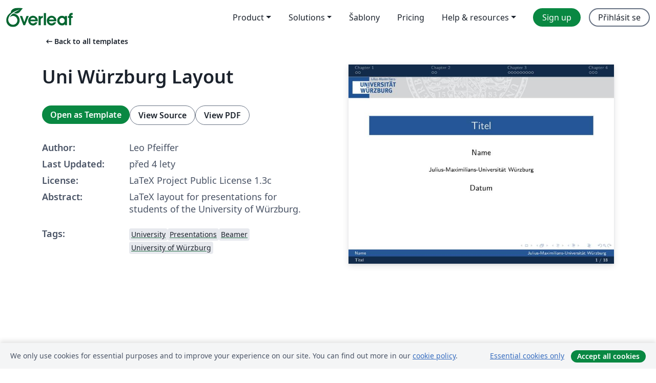

--- FILE ---
content_type: text/html; charset=utf-8
request_url: https://cs.overleaf.com/latex/templates/uni-wurzburg-layout/vgyjhgdvzksz
body_size: 12741
content:
<!DOCTYPE html><html lang="cs"><head><title translate="no">Uni Würzburg Layout - Overleaf, Online LaTeX editor</title><meta name="twitter:title" content="Uni Würzburg Layout"><meta name="og:title" content="Uni Würzburg Layout"><meta name="description" content="LaTeX layout for presentations for students of the University of Würzburg."><meta itemprop="description" content="LaTeX layout for presentations for students of the University of Würzburg."><meta itemprop="image" content="https://writelatex.s3.amazonaws.com/published_ver/23103.jpeg?X-Amz-Expires=14400&amp;X-Amz-Date=20251209T152113Z&amp;X-Amz-Algorithm=AWS4-HMAC-SHA256&amp;X-Amz-Credential=AKIAWJBOALPNFPV7PVH5/20251209/us-east-1/s3/aws4_request&amp;X-Amz-SignedHeaders=host&amp;X-Amz-Signature=2482c742c71e4adfc1de07073b276d4b632ecc3f0a97f0266afd8dd82ccd3847"><meta name="image" content="https://writelatex.s3.amazonaws.com/published_ver/23103.jpeg?X-Amz-Expires=14400&amp;X-Amz-Date=20251209T152113Z&amp;X-Amz-Algorithm=AWS4-HMAC-SHA256&amp;X-Amz-Credential=AKIAWJBOALPNFPV7PVH5/20251209/us-east-1/s3/aws4_request&amp;X-Amz-SignedHeaders=host&amp;X-Amz-Signature=2482c742c71e4adfc1de07073b276d4b632ecc3f0a97f0266afd8dd82ccd3847"><meta itemprop="name" content="Overleaf, the Online LaTeX Editor"><meta name="twitter:card" content="summary"><meta name="twitter:site" content="@overleaf"><meta name="twitter:description" content="An online LaTeX editor that’s easy to use. No installation, real-time collaboration, version control, hundreds of LaTeX templates, and more."><meta name="twitter:image" content="https://cdn.overleaf.com/img/ol-brand/overleaf_og_logo.png"><meta property="fb:app_id" content="400474170024644"><meta property="og:description" content="An online LaTeX editor that’s easy to use. No installation, real-time collaboration, version control, hundreds of LaTeX templates, and more."><meta property="og:image" content="https://cdn.overleaf.com/img/ol-brand/overleaf_og_logo.png"><meta property="og:type" content="website"><meta name="viewport" content="width=device-width, initial-scale=1.0, user-scalable=yes"><link rel="icon" sizes="32x32" href="https://cdn.overleaf.com/favicon-32x32.png"><link rel="icon" sizes="16x16" href="https://cdn.overleaf.com/favicon-16x16.png"><link rel="icon" href="https://cdn.overleaf.com/favicon.svg" type="image/svg+xml"><link rel="apple-touch-icon" href="https://cdn.overleaf.com/apple-touch-icon.png"><link rel="mask-icon" href="https://cdn.overleaf.com/mask-favicon.svg" color="#046530"><link rel="canonical" href="https://cs.overleaf.com/latex/templates/uni-wurzburg-layout/vgyjhgdvzksz"><link rel="manifest" href="https://cdn.overleaf.com/web.sitemanifest"><link rel="stylesheet" href="https://cdn.overleaf.com/stylesheets/main-style-5ff79a7e78ed21c21aba.css" id="main-stylesheet"><link rel="alternate" href="https://www.overleaf.com/latex/templates/uni-wurzburg-layout/vgyjhgdvzksz" hreflang="en"><link rel="alternate" href="https://cs.overleaf.com/latex/templates/uni-wurzburg-layout/vgyjhgdvzksz" hreflang="cs"><link rel="alternate" href="https://es.overleaf.com/latex/templates/uni-wurzburg-layout/vgyjhgdvzksz" hreflang="es"><link rel="alternate" href="https://pt.overleaf.com/latex/templates/uni-wurzburg-layout/vgyjhgdvzksz" hreflang="pt"><link rel="alternate" href="https://fr.overleaf.com/latex/templates/uni-wurzburg-layout/vgyjhgdvzksz" hreflang="fr"><link rel="alternate" href="https://de.overleaf.com/latex/templates/uni-wurzburg-layout/vgyjhgdvzksz" hreflang="de"><link rel="alternate" href="https://sv.overleaf.com/latex/templates/uni-wurzburg-layout/vgyjhgdvzksz" hreflang="sv"><link rel="alternate" href="https://tr.overleaf.com/latex/templates/uni-wurzburg-layout/vgyjhgdvzksz" hreflang="tr"><link rel="alternate" href="https://it.overleaf.com/latex/templates/uni-wurzburg-layout/vgyjhgdvzksz" hreflang="it"><link rel="alternate" href="https://cn.overleaf.com/latex/templates/uni-wurzburg-layout/vgyjhgdvzksz" hreflang="zh-CN"><link rel="alternate" href="https://no.overleaf.com/latex/templates/uni-wurzburg-layout/vgyjhgdvzksz" hreflang="no"><link rel="alternate" href="https://ru.overleaf.com/latex/templates/uni-wurzburg-layout/vgyjhgdvzksz" hreflang="ru"><link rel="alternate" href="https://da.overleaf.com/latex/templates/uni-wurzburg-layout/vgyjhgdvzksz" hreflang="da"><link rel="alternate" href="https://ko.overleaf.com/latex/templates/uni-wurzburg-layout/vgyjhgdvzksz" hreflang="ko"><link rel="alternate" href="https://ja.overleaf.com/latex/templates/uni-wurzburg-layout/vgyjhgdvzksz" hreflang="ja"><link rel="preload" href="https://cdn.overleaf.com/js/cs-json-429d47d3d7e7dbc89aa5.js" as="script" nonce="TVwnfIt+ENepZ4ROgdgOXg=="><script type="text/javascript" nonce="TVwnfIt+ENepZ4ROgdgOXg==" id="ga-loader" data-ga-token="UA-112092690-1" data-ga-token-v4="G-RV4YBCCCWJ" data-cookie-domain=".overleaf.com" data-session-analytics-id="cbae7435-045b-4a0a-9b13-4c00d24592a2">var gaSettings = document.querySelector('#ga-loader').dataset;
var gaid = gaSettings.gaTokenV4;
var gaToken = gaSettings.gaToken;
var cookieDomain = gaSettings.cookieDomain;
var sessionAnalyticsId = gaSettings.sessionAnalyticsId;
if(gaid) {
    var additionalGaConfig = sessionAnalyticsId ? { 'user_id': sessionAnalyticsId } : {};
    window.dataLayer = window.dataLayer || [];
    function gtag(){
        dataLayer.push(arguments);
    }
    gtag('js', new Date());
    gtag('config', gaid, { 'anonymize_ip': true, ...additionalGaConfig });
}
if (gaToken) {
    window.ga = window.ga || function () {
        (window.ga.q = window.ga.q || []).push(arguments);
    }, window.ga.l = 1 * new Date();
}
var loadGA = window.olLoadGA = function() {
    if (gaid) {
        var s = document.createElement('script');
        s.setAttribute('async', 'async');
        s.setAttribute('src', 'https://www.googletagmanager.com/gtag/js?id=' + gaid);
        document.querySelector('head').append(s);
    } 
    if (gaToken) {
        (function(i,s,o,g,r,a,m){i['GoogleAnalyticsObject']=r;i[r]=i[r]||function(){
        (i[r].q=i[r].q||[]).push(arguments)},i[r].l=1*new Date();a=s.createElement(o),
        m=s.getElementsByTagName(o)[0];a.async=1;a.src=g;m.parentNode.insertBefore(a,m)
        })(window,document,'script','//www.google-analytics.com/analytics.js','ga');
        ga('create', gaToken, cookieDomain.replace(/^\./, ""));
        ga('set', 'anonymizeIp', true);
        if (sessionAnalyticsId) {
            ga('set', 'userId', sessionAnalyticsId);
        }
        ga('send', 'pageview');
    }
};
// Check if consent given (features/cookie-banner)
var oaCookie = document.cookie.split('; ').find(function(cookie) {
    return cookie.startsWith('oa=');
});
if(oaCookie) {
    var oaCookieValue = oaCookie.split('=')[1];
    if(oaCookieValue === '1') {
        loadGA();
    }
}
</script><meta name="ol-csrfToken" content="FgOcnwUz-vMVSbF_hxt6Au4KaGoYCWQ3U-O8"><meta name="ol-baseAssetPath" content="https://cdn.overleaf.com/"><meta name="ol-mathJaxPath" content="/js/libs/mathjax-3.2.2/es5/tex-svg-full.js"><meta name="ol-dictionariesRoot" content="/js/dictionaries/0.0.3/"><meta name="ol-usersEmail" content=""><meta name="ol-ab" data-type="json" content="{}"><meta name="ol-user_id"><meta name="ol-i18n" data-type="json" content="{&quot;currentLangCode&quot;:&quot;cs&quot;}"><meta name="ol-ExposedSettings" data-type="json" content="{&quot;isOverleaf&quot;:true,&quot;appName&quot;:&quot;Overleaf&quot;,&quot;adminEmail&quot;:&quot;support@overleaf.com&quot;,&quot;dropboxAppName&quot;:&quot;Overleaf&quot;,&quot;ieeeBrandId&quot;:15,&quot;hasAffiliationsFeature&quot;:true,&quot;hasSamlFeature&quot;:true,&quot;samlInitPath&quot;:&quot;/saml/ukamf/init&quot;,&quot;hasLinkUrlFeature&quot;:true,&quot;hasLinkedProjectFileFeature&quot;:true,&quot;hasLinkedProjectOutputFileFeature&quot;:true,&quot;siteUrl&quot;:&quot;https://www.overleaf.com&quot;,&quot;emailConfirmationDisabled&quot;:false,&quot;maxEntitiesPerProject&quot;:2000,&quot;maxUploadSize&quot;:52428800,&quot;projectUploadTimeout&quot;:120000,&quot;recaptchaSiteKey&quot;:&quot;6LebiTwUAAAAAMuPyjA4pDA4jxPxPe2K9_ndL74Q&quot;,&quot;recaptchaDisabled&quot;:{&quot;invite&quot;:true,&quot;login&quot;:false,&quot;passwordReset&quot;:false,&quot;register&quot;:false,&quot;addEmail&quot;:false},&quot;textExtensions&quot;:[&quot;tex&quot;,&quot;latex&quot;,&quot;sty&quot;,&quot;cls&quot;,&quot;bst&quot;,&quot;bib&quot;,&quot;bibtex&quot;,&quot;txt&quot;,&quot;tikz&quot;,&quot;mtx&quot;,&quot;rtex&quot;,&quot;md&quot;,&quot;asy&quot;,&quot;lbx&quot;,&quot;bbx&quot;,&quot;cbx&quot;,&quot;m&quot;,&quot;lco&quot;,&quot;dtx&quot;,&quot;ins&quot;,&quot;ist&quot;,&quot;def&quot;,&quot;clo&quot;,&quot;ldf&quot;,&quot;rmd&quot;,&quot;lua&quot;,&quot;gv&quot;,&quot;mf&quot;,&quot;yml&quot;,&quot;yaml&quot;,&quot;lhs&quot;,&quot;mk&quot;,&quot;xmpdata&quot;,&quot;cfg&quot;,&quot;rnw&quot;,&quot;ltx&quot;,&quot;inc&quot;],&quot;editableFilenames&quot;:[&quot;latexmkrc&quot;,&quot;.latexmkrc&quot;,&quot;makefile&quot;,&quot;gnumakefile&quot;],&quot;validRootDocExtensions&quot;:[&quot;tex&quot;,&quot;Rtex&quot;,&quot;ltx&quot;,&quot;Rnw&quot;],&quot;fileIgnorePattern&quot;:&quot;**/{{__MACOSX,.git,.texpadtmp,.R}{,/**},.!(latexmkrc),*.{dvi,aux,log,toc,out,pdfsync,synctex,synctex(busy),fdb_latexmk,fls,nlo,ind,glo,gls,glg,bbl,blg,doc,docx,gz,swp}}&quot;,&quot;sentryAllowedOriginRegex&quot;:&quot;^(https://[a-z]+\\\\.overleaf.com|https://cdn.overleaf.com|https://compiles.overleafusercontent.com)/&quot;,&quot;sentryDsn&quot;:&quot;https://4f0989f11cb54142a5c3d98b421b930a@app.getsentry.com/34706&quot;,&quot;sentryEnvironment&quot;:&quot;production&quot;,&quot;sentryRelease&quot;:&quot;b7f38888b602fc7b4dc4fbc63e38f82527ab666e&quot;,&quot;hotjarId&quot;:&quot;5148484&quot;,&quot;hotjarVersion&quot;:&quot;6&quot;,&quot;enableSubscriptions&quot;:true,&quot;gaToken&quot;:&quot;UA-112092690-1&quot;,&quot;gaTokenV4&quot;:&quot;G-RV4YBCCCWJ&quot;,&quot;propensityId&quot;:&quot;propensity-001384&quot;,&quot;cookieDomain&quot;:&quot;.overleaf.com&quot;,&quot;templateLinks&quot;:[{&quot;name&quot;:&quot;Journal articles&quot;,&quot;url&quot;:&quot;/gallery/tagged/academic-journal&quot;,&quot;trackingKey&quot;:&quot;academic-journal&quot;},{&quot;name&quot;:&quot;Books&quot;,&quot;url&quot;:&quot;/gallery/tagged/book&quot;,&quot;trackingKey&quot;:&quot;book&quot;},{&quot;name&quot;:&quot;Formal letters&quot;,&quot;url&quot;:&quot;/gallery/tagged/formal-letter&quot;,&quot;trackingKey&quot;:&quot;formal-letter&quot;},{&quot;name&quot;:&quot;Assignments&quot;,&quot;url&quot;:&quot;/gallery/tagged/homework&quot;,&quot;trackingKey&quot;:&quot;homework-assignment&quot;},{&quot;name&quot;:&quot;Posters&quot;,&quot;url&quot;:&quot;/gallery/tagged/poster&quot;,&quot;trackingKey&quot;:&quot;poster&quot;},{&quot;name&quot;:&quot;Presentations&quot;,&quot;url&quot;:&quot;/gallery/tagged/presentation&quot;,&quot;trackingKey&quot;:&quot;presentation&quot;},{&quot;name&quot;:&quot;Reports&quot;,&quot;url&quot;:&quot;/gallery/tagged/report&quot;,&quot;trackingKey&quot;:&quot;lab-report&quot;},{&quot;name&quot;:&quot;CVs and résumés&quot;,&quot;url&quot;:&quot;/gallery/tagged/cv&quot;,&quot;trackingKey&quot;:&quot;cv&quot;},{&quot;name&quot;:&quot;Theses&quot;,&quot;url&quot;:&quot;/gallery/tagged/thesis&quot;,&quot;trackingKey&quot;:&quot;thesis&quot;},{&quot;name&quot;:&quot;view_all&quot;,&quot;url&quot;:&quot;/latex/templates&quot;,&quot;trackingKey&quot;:&quot;view-all&quot;}],&quot;labsEnabled&quot;:true,&quot;wikiEnabled&quot;:true,&quot;templatesEnabled&quot;:true,&quot;cioWriteKey&quot;:&quot;2530db5896ec00db632a&quot;,&quot;cioSiteId&quot;:&quot;6420c27bb72163938e7d&quot;}"><meta name="ol-splitTestVariants" data-type="json" content="{&quot;hotjar-marketing&quot;:&quot;enabled&quot;}"><meta name="ol-splitTestInfo" data-type="json" content="{&quot;hotjar-marketing&quot;:{&quot;phase&quot;:&quot;release&quot;,&quot;badgeInfo&quot;:{&quot;tooltipText&quot;:&quot;&quot;,&quot;url&quot;:&quot;&quot;}}}"><meta name="ol-algolia" data-type="json" content="{&quot;appId&quot;:&quot;SK53GL4JLY&quot;,&quot;apiKey&quot;:&quot;9ac63d917afab223adbd2cd09ad0eb17&quot;,&quot;indexes&quot;:{&quot;wiki&quot;:&quot;learn-wiki&quot;,&quot;gallery&quot;:&quot;gallery-production&quot;}}"><meta name="ol-isManagedAccount" data-type="boolean"><meta name="ol-shouldLoadHotjar" data-type="boolean" content></head><body class="website-redesign" data-theme="default"><a class="skip-to-content" href="#main-content">Skip to content</a><nav class="navbar navbar-default navbar-main navbar-expand-lg website-redesign-navbar" aria-label="Primary"><div class="container-fluid navbar-container"><div class="navbar-header"><a class="navbar-brand" href="/" aria-label="Overleaf"><div class="navbar-logo"></div></a></div><button class="navbar-toggler collapsed" id="navbar-toggle-btn" type="button" data-bs-toggle="collapse" data-bs-target="#navbar-main-collapse" aria-controls="navbar-main-collapse" aria-expanded="false" aria-label="Toggle Pro navigaci"><span class="material-symbols" aria-hidden="true" translate="no">menu</span></button><div class="navbar-collapse collapse" id="navbar-main-collapse"><ul class="nav navbar-nav navbar-right ms-auto" role="menubar"><!-- loop over header_extras--><li class="dropdown subdued" role="none"><button class="dropdown-toggle" aria-haspopup="true" aria-expanded="false" data-bs-toggle="dropdown" role="menuitem" event-tracking="menu-expand" event-tracking-mb="true" event-tracking-trigger="click" event-segmentation="{&quot;item&quot;:&quot;product&quot;,&quot;location&quot;:&quot;top-menu&quot;}">Product</button><ul class="dropdown-menu dropdown-menu-end" role="menu"><li role="none"><a class="dropdown-item" role="menuitem" href="/about/features-overview" event-tracking="menu-click" event-tracking-mb="true" event-tracking-trigger="click" event-segmentation='{"item":"premium-features","location":"top-menu"}'>Vlastnosti</a></li><li role="none"><a class="dropdown-item" role="menuitem" href="/about/ai-features" event-tracking="menu-click" event-tracking-mb="true" event-tracking-trigger="click" event-segmentation='{"item":"ai-features","location":"top-menu"}'>AI</a></li></ul></li><li class="dropdown subdued" role="none"><button class="dropdown-toggle" aria-haspopup="true" aria-expanded="false" data-bs-toggle="dropdown" role="menuitem" event-tracking="menu-expand" event-tracking-mb="true" event-tracking-trigger="click" event-segmentation="{&quot;item&quot;:&quot;solutions&quot;,&quot;location&quot;:&quot;top-menu&quot;}">Solutions</button><ul class="dropdown-menu dropdown-menu-end" role="menu"><li role="none"><a class="dropdown-item" role="menuitem" href="/for/enterprises" event-tracking="menu-click" event-tracking-mb="true" event-tracking-trigger="click" event-segmentation='{"item":"enterprises","location":"top-menu"}'>For business</a></li><li role="none"><a class="dropdown-item" role="menuitem" href="/for/universities" event-tracking="menu-click" event-tracking-mb="true" event-tracking-trigger="click" event-segmentation='{"item":"universities","location":"top-menu"}'>For universities</a></li><li role="none"><a class="dropdown-item" role="menuitem" href="/for/government" event-tracking="menu-click" event-tracking-mb="true" event-tracking-trigger="click" event-segmentation='{"item":"government","location":"top-menu"}'>For government</a></li><li role="none"><a class="dropdown-item" role="menuitem" href="/for/publishers" event-tracking="menu-click" event-tracking-mb="true" event-tracking-trigger="click" event-segmentation='{"item":"publishers","location":"top-menu"}'>For publishers</a></li><li role="none"><a class="dropdown-item" role="menuitem" href="/about/customer-stories" event-tracking="menu-click" event-tracking-mb="true" event-tracking-trigger="click" event-segmentation='{"item":"customer-stories","location":"top-menu"}'>Customer stories</a></li></ul></li><li class="subdued" role="none"><a class="nav-link subdued" role="menuitem" href="/latex/templates" event-tracking="menu-click" event-tracking-mb="true" event-tracking-trigger="click" event-segmentation='{"item":"templates","location":"top-menu"}'>Šablony</a></li><li class="subdued" role="none"><a class="nav-link subdued" role="menuitem" href="/user/subscription/plans" event-tracking="menu-click" event-tracking-mb="true" event-tracking-trigger="click" event-segmentation='{"item":"pricing","location":"top-menu"}'>Pricing</a></li><li class="dropdown subdued nav-item-help" role="none"><button class="dropdown-toggle" aria-haspopup="true" aria-expanded="false" data-bs-toggle="dropdown" role="menuitem" event-tracking="menu-expand" event-tracking-mb="true" event-tracking-trigger="click" event-segmentation="{&quot;item&quot;:&quot;help-and-resources&quot;,&quot;location&quot;:&quot;top-menu&quot;}">Help & resources</button><ul class="dropdown-menu dropdown-menu-end" role="menu"><li role="none"><a class="dropdown-item" role="menuitem" href="/learn" event-tracking="menu-click" event-tracking-mb="true" event-tracking-trigger="click" event-segmentation='{"item":"learn","location":"top-menu"}'>Dokumentace</a></li><li role="none"><a class="dropdown-item" role="menuitem" href="/for/community/resources" event-tracking="menu-click" event-tracking-mb="true" event-tracking-trigger="click" event-segmentation='{"item":"help-guides","location":"top-menu"}'>Help guides</a></li><li role="none"><a class="dropdown-item" role="menuitem" href="/about/why-latex" event-tracking="menu-click" event-tracking-mb="true" event-tracking-trigger="click" event-segmentation='{"item":"why-latex","location":"top-menu"}'>Why LaTeX?</a></li><li role="none"><a class="dropdown-item" role="menuitem" href="/blog" event-tracking="menu-click" event-tracking-mb="true" event-tracking-trigger="click" event-segmentation='{"item":"blog","location":"top-menu"}'>Blog</a></li><li role="none"><a class="dropdown-item" role="menuitem" data-ol-open-contact-form-modal="contact-us" data-bs-target="#contactUsModal" href data-bs-toggle="modal" event-tracking="menu-click" event-tracking-mb="true" event-tracking-trigger="click" event-segmentation='{"item":"contact","location":"top-menu"}'><span>Kontaktujte nás</span></a></li></ul></li><!-- logged out--><!-- register link--><li class="primary" role="none"><a class="nav-link" role="menuitem" href="/register" event-tracking="menu-click" event-tracking-action="clicked" event-tracking-trigger="click" event-tracking-mb="true" event-segmentation='{"page":"/latex/templates/uni-wurzburg-layout/vgyjhgdvzksz","item":"register","location":"top-menu"}'>Sign up</a></li><!-- login link--><li role="none"><a class="nav-link" role="menuitem" href="/login" event-tracking="menu-click" event-tracking-action="clicked" event-tracking-trigger="click" event-tracking-mb="true" event-segmentation='{"page":"/latex/templates/uni-wurzburg-layout/vgyjhgdvzksz","item":"login","location":"top-menu"}'>Přihlásit se</a></li><!-- projects link and account menu--></ul></div></div></nav><main class="gallery content content-page" id="main-content"><div class="container"><div class="row previous-page-link-container"><div class="col-lg-6"><a class="previous-page-link" href="/latex/templates"><span class="material-symbols material-symbols-rounded" aria-hidden="true" translate="no">arrow_left_alt</span>Back to all templates</a></div></div><div class="row"><div class="col-md-6 template-item-left-section"><div class="row"><div class="col-md-12"><div class="gallery-item-title"><h1 class="h2">Uni Würzburg Layout</h1></div></div></div><div class="row cta-links-container"><div class="col-md-12 cta-links"><a class="btn btn-primary cta-link" href="/project/new/template/23103?id=94607071&amp;latexEngine=xelatex&amp;mainFile=main.tex&amp;templateName=Uni+W%C3%BCrzburg+Layout&amp;texImage=texlive-full%3A2025.1" event-tracking-mb="true" event-tracking="gallery-open-template" event-tracking-trigger="click">Open as Template</a><button class="btn btn-secondary cta-link" data-bs-toggle="modal" data-bs-target="#modalViewSource" event-tracking-mb="true" event-tracking="gallery-view-source" event-tracking-trigger="click">View Source</button><a class="btn btn-secondary cta-link" href="/latex/templates/uni-wurzburg-layout/vgyjhgdvzksz.pdf" target="_blank" event-tracking-mb="true" event-tracking="gallery-download-pdf" event-tracking-trigger="click">View PDF</a></div></div><div class="template-details-container"><div class="template-detail"><div><b>Author:</b></div><div>Leo Pfeiffer</div></div><div class="template-detail"><div><b>Last Updated:</b></div><div><span data-bs-toggle="tooltip" data-bs-placement="bottom" data-timestamp-for-title="1644328408">před 4 lety</span></div></div><div class="template-detail"><div><b>License:</b></div><div>LaTeX Project Public License 1.3c</div></div><div class="template-detail"><div><b>Abstract:</b></div><div class="gallery-abstract" data-ol-mathjax><p>LaTeX layout for presentations for students of the University of Würzburg.</p></div></div><div class="template-detail tags"><div><b>Tags:</b></div><div><div class="badge-link-list"><a class="badge-link badge-link-light" href="/gallery/tagged/university"><span class="badge text-dark bg-light"><span class="badge-content" data-badge-tooltip data-bs-placement="bottom" data-bs-title="University">University</span></span></a><a class="badge-link badge-link-light" href="/gallery/tagged/presentation"><span class="badge text-dark bg-light"><span class="badge-content" data-badge-tooltip data-bs-placement="bottom" data-bs-title="Presentations">Presentations</span></span></a><a class="badge-link badge-link-light" href="/gallery/tagged/beamer"><span class="badge text-dark bg-light"><span class="badge-content" data-badge-tooltip data-bs-placement="bottom" data-bs-title="Beamer">Beamer</span></span></a><a class="badge-link badge-link-light" href="/gallery/tagged/uni-wuerzburg"><span class="badge text-dark bg-light"><span class="badge-content" data-badge-tooltip data-bs-placement="bottom" data-bs-title="University of Würzburg">University of Würzburg</span></span></a></div></div></div></div></div><div class="col-md-6 template-item-right-section"><div class="entry"><div class="row"><div class="col-md-12"><div class="gallery-large-pdf-preview"><img src="https://writelatex.s3.amazonaws.com/published_ver/23103.jpeg?X-Amz-Expires=14400&amp;X-Amz-Date=20251209T152113Z&amp;X-Amz-Algorithm=AWS4-HMAC-SHA256&amp;X-Amz-Credential=AKIAWJBOALPNFPV7PVH5/20251209/us-east-1/s3/aws4_request&amp;X-Amz-SignedHeaders=host&amp;X-Amz-Signature=2482c742c71e4adfc1de07073b276d4b632ecc3f0a97f0266afd8dd82ccd3847" alt="Uni Würzburg Layout"></div></div></div></div></div></div><div class="row section-row"><div class="col-md-12"><div class="begin-now-card"><div class="card card-pattern"><div class="card-body"><p class="dm-mono"><span class="font-size-display-xs"><span class="text-purple-bright">\begin</span><wbr><span class="text-green-bright">{</span><span>now</span><span class="text-green-bright">}</span></span></p><p>Discover why over 20 million people worldwide trust Overleaf with their work.</p><p class="card-links"><a class="btn btn-primary card-link" href="/register">Sign up for free</a><a class="btn card-link btn-secondary" href="/user/subscription/plans">Explore all plans</a></p></div></div></div></div></div></div></main><div class="modal fade" id="modalViewSource" tabindex="-1" role="dialog" aria-labelledby="modalViewSourceTitle" aria-hidden="true"><div class="modal-dialog" role="document"><div class="modal-content"><div class="modal-header"><h3 class="modal-title" id="modalViewSourceTitle">Zdroj</h3><button class="btn-close" type="button" data-bs-dismiss="modal" aria-label="Close"></button></div><div class="modal-body"><pre><code>%-------------------------------------------------------------
\documentclass{beamer}
\usepackage[utf8]{inputenc}
\usepackage{hyperref}
\usepackage[T1]{fontenc}
\usepackage{tikz}

\usepackage{latexsym,xcolor,multicol,booktabs,calligra}
\usepackage{amsmath,amssymb,BOONDOX-cal,bm}	
\usepackage{graphicx,pstricks,stackengine}      


\author{Name}
%\titlegraphic{\includegraphics[width=\textwidth]{unilogo4cmittel.jpg}}
\titlegraphic{ 
\begin{tikzpicture}[overlay,remember picture]
\node[right=-0.15cm] at (current page.150){
    \includegraphics[width=1.2\textwidth]{unilogo4c.jpg}
};
\end{tikzpicture}
}
\title{Titel}
\institute{Julius-Maximilians-Universität Würzburg } 
\date{Datum}
%\logo{\includegraphics[width=0.12\textwidth]{MessmapLogo.png}}

\usepackage{Wue}

\def\cmd#1{\texttt{\color{red}\footnotesize $\backslash$#1}}
\def\env#1{\texttt{\color{blue}\footnotesize #1}}

\newtheorem{thm}{Theorem}[theorem]


%—-------------------------------------------------------------

\begin{document}
	\begin{frame}
    \titlepage
    \end{frame}

	
	\begin{frame}
		\tableofcontents[sectionstyle=show,subsectionstyle=show/shaded/hide,subsubsectionstyle=show/shaded/hide]
	\end{frame}
		
	
	%—------------------------------------------------------
	\section{Chapter 1}
	    %\subsection{}
		    \begin{frame}
			    \begin{itemize} 
			    \item Test
			    \end{itemize}
		    \end{frame}
	
	%-------------------------------------------------------	
	\section{Chapter 2}
	    %\subsection{}
		    \begin{frame}
			    \begin{enumerate}
			    \item Test
			    \end{enumerate}	
		    \end{frame}
	
	%-----------------------------------------------------
	\section{Chapter 3}
	    %\subsection{}
	
	\begin{frame}
		\begin{itemize}
		\item 1
		\end{itemize}
	\end{frame}
		
	\begin{frame}
		\begin{enumerate}
		\item 2
		\end{enumerate}
	\end{frame}
	
	\subsection{Test}
	
	\begin{frame}
    	\begin{itemize}
    	\item Test
    	\end{itemize}
        \begin{table}[h]
    		\centering
    		\begin{tabular}{c|c}
    			Microsoft Word &amp; \LaTeX{} \\
    			\hline
    			Test &amp; 0\\
    			Test &amp; 1\\
    			Test &amp; 2\\
    		\end{tabular}
    	\end{table}
    \end{frame}
	
    \begin{frame}
	    \begin{exampleblock}{Test} 
    		\begin{equation*}
    		f(x)=ax+b 
    		\label{eq1}
    		\end{equation*}
    	\end{exampleblock}
	
    	\begin{exampleblock}{Test\footnote{\tiny Test123}}
    		\begin{align}
    		    \vec{x}
    		    \begin{cases}
    			1 &amp; 2\\
    			0 &amp; 3\\
    		    \end{cases}
    	    	\label{eq2}
    		\end{align}
    	\end{exampleblock}
    \end{frame}
	
	\begin{frame}
		\begin{exampleblock}{Test}
		
			\begin{multline}
			A=1+\\
			2+\\
			3+\\
			4+\\
			5+\\
			=15
			\end{multline}
		\end{exampleblock}
	\end{frame}
	
	\begin{frame}{Test}
 
		\begin{columns}[T]
			\begin{column}&lt;0-&gt;{.5\textwidth}
				\begin{figure}[thpb]
					\centering
					\resizebox{1\linewidth}{!}{
						\includegraphics{Black-7c99d21dddbb1ba2.png}
					}
					%	\includegraphics[scale=1.0]{figurefile}
					\caption{Test}
					\label{fig:1}
				\end{figure}
			\end{column}%
			\hfill%
			\begin{column}&lt;0-&gt;{.5\textwidth}
				\begin{itemize}
					\item&lt;1-&gt; Test
					\begin{itemize}
						\item&lt;1-&gt; Test 2
					\end{itemize}
					\item&lt;2-&gt; Test
					\begin{itemize}
						\item&lt;2-&gt; Test 3
					\end{itemize}
				\end{itemize}
			\end{column}
		\end{columns}
	\end{frame}

	\begin{frame}[fragile]{\LaTeX{} Test}
		\begin{exampleblock}{Test}
			\centering
			\footnotesize
			\begin{tabular}{llll}
				1&amp;2&amp;3&amp;4
			\end{tabular}
		\end{exampleblock}
		\begin{exampleblock}{Test}
			\centering
			\footnotesize
			\begin{tabular}{lll}
				1&amp;2&amp;3
			\end{tabular}
		\end{exampleblock}
	\end{frame}
	
	%-------------------------------------------------
	\section{Chapter 4}	
	
	\begin{frame}&lt;1-&gt;
		 \begin{thm}
	        contents...
	        \label{thm-1}
		 \end{thm}
		\begin{block}{Test}&lt;2-&gt;
            This is a theorem.
            \begin{equation}
                a^2 + b^2 = c^2
            	\notag	
            	\label{equ-3}
            	\end{equation}
        \end{block}
    	
		\begin{proof}&lt;3-&gt;
            \textit{Trivial.} 
        \end{proof}
		            
        \begin{corollary}&lt;4-&gt;
            This is a corollay.
            \begin{equation}
                c^2 = b^2 + a^2
                \label{equ-4}
            \end{equation}
        \end{corollary}
	\end{frame}
	
	\begin{frame}{Test}
		\begin{itemize}
			\item Test 1
			\begin{itemize}
				\item Test
				\item Test
				\item Test 
			\end{itemize}
			\item Test
			\begin{itemize}
				\item 1
				\item 2
			\end{itemize}
		\item 3
		\end{itemize}
		
	\end{frame}

	%----------------------------------------------
%	\section{References}
%		
%		\begin{frame}[allowframebreaks]
%			\bibliographystyle{unsrt}
%			\bibliography{Bibliography.bib}	
%		\end{frame}
%%
	%-------------------------------------------
%	\begin{frame}
%		\begin{center}
%			{\Huge \emph {\textrm{Thank  ~you!}}}
%		\end{center}
%	\end{frame}

\end{document}</code></pre></div><div class="modal-footer"><button class="btn btn-secondary" type="button" data-bs-dismiss="modal">Zavřít</button></div></div></div></div><footer class="fat-footer hidden-print website-redesign-fat-footer"><div class="fat-footer-container"><div class="fat-footer-sections"><div class="footer-section" id="footer-brand"><a class="footer-brand" href="/" aria-label="Overleaf"></a></div><div class="footer-section"><h2 class="footer-section-heading">About</h2><ul class="list-unstyled"><li><a href="/about">About us</a></li><li><a href="https://digitalscience.pinpointhq.com/">Careers</a></li><li><a href="/blog">Blog</a></li></ul></div><div class="footer-section"><h2 class="footer-section-heading">Solutions</h2><ul class="list-unstyled"><li><a href="/for/enterprises">For business</a></li><li><a href="/for/universities">For universities</a></li><li><a href="/for/government">For government</a></li><li><a href="/for/publishers">For publishers</a></li><li><a href="/about/customer-stories">Customer stories</a></li></ul></div><div class="footer-section"><h2 class="footer-section-heading">Learn</h2><ul class="list-unstyled"><li><a href="/learn/latex/Learn_LaTeX_in_30_minutes">Learn LaTeX in 30 minutes</a></li><li><a href="/latex/templates">Šablony</a></li><li><a href="/events/webinars">Webinars</a></li><li><a href="/learn/latex/Tutorials">Tutorials</a></li><li><a href="/learn/latex/Inserting_Images">How to insert images</a></li><li><a href="/learn/latex/Tables">How to create tables</a></li></ul></div><div class="footer-section"><h2 class="footer-section-heading">Pricing</h2><ul class="list-unstyled"><li><a href="/user/subscription/plans?itm_referrer=footer-for-indv">For individuals</a></li><li><a href="/user/subscription/plans?plan=group&amp;itm_referrer=footer-for-groups">For groups and organizations</a></li><li><a href="/user/subscription/plans?itm_referrer=footer-for-students#student-annual">For students</a></li></ul></div><div class="footer-section"><h2 class="footer-section-heading">Get involved</h2><ul class="list-unstyled"><li><a href="https://forms.gle/67PSpN1bLnjGCmPQ9">Let us know what you think</a></li></ul></div><div class="footer-section"><h2 class="footer-section-heading">Nápověda</h2><ul class="list-unstyled"><li><a href="/learn">Documentation </a></li><li><a href="/contact">Contact us </a></li><li><a href="https://status.overleaf.com/">Website status</a></li></ul></div></div><div class="fat-footer-base"><div class="fat-footer-base-section fat-footer-base-meta"><div class="fat-footer-base-item"><div class="fat-footer-base-copyright">© 2025 Overleaf</div><a href="/legal">Privacy and Terms</a><a href="https://www.digital-science.com/security-certifications/">Compliance</a></div><ul class="fat-footer-base-item list-unstyled fat-footer-base-language"><li class="dropdown dropup subdued language-picker" dropdown><button class="btn btn-link btn-inline-link" id="language-picker-toggle" dropdown-toggle data-ol-lang-selector-tooltip data-bs-toggle="dropdown" aria-haspopup="true" aria-expanded="false" aria-label="Select Jazyk" tooltip="Jazyk" title="Jazyk"><span class="material-symbols" aria-hidden="true" translate="no">translate</span>&nbsp;<span class="language-picker-text">Čeština</span></button><ul class="dropdown-menu dropdown-menu-sm-width" role="menu" aria-labelledby="language-picker-toggle"><li class="dropdown-header">Jazyk</li><li class="lng-option"><a class="menu-indent dropdown-item" href="https://www.overleaf.com/latex/templates/uni-wurzburg-layout/vgyjhgdvzksz" role="menuitem" aria-selected="false">English</a></li><li class="lng-option"><a class="menu-indent dropdown-item active" href="https://cs.overleaf.com/latex/templates/uni-wurzburg-layout/vgyjhgdvzksz" role="menuitem" aria-selected="true">Čeština<span class="material-symbols dropdown-item-trailing-icon" aria-hidden="true" translate="no">check</span></a></li><li class="lng-option"><a class="menu-indent dropdown-item" href="https://es.overleaf.com/latex/templates/uni-wurzburg-layout/vgyjhgdvzksz" role="menuitem" aria-selected="false">Español</a></li><li class="lng-option"><a class="menu-indent dropdown-item" href="https://pt.overleaf.com/latex/templates/uni-wurzburg-layout/vgyjhgdvzksz" role="menuitem" aria-selected="false">Português</a></li><li class="lng-option"><a class="menu-indent dropdown-item" href="https://fr.overleaf.com/latex/templates/uni-wurzburg-layout/vgyjhgdvzksz" role="menuitem" aria-selected="false">Français</a></li><li class="lng-option"><a class="menu-indent dropdown-item" href="https://de.overleaf.com/latex/templates/uni-wurzburg-layout/vgyjhgdvzksz" role="menuitem" aria-selected="false">Deutsch</a></li><li class="lng-option"><a class="menu-indent dropdown-item" href="https://sv.overleaf.com/latex/templates/uni-wurzburg-layout/vgyjhgdvzksz" role="menuitem" aria-selected="false">Svenska</a></li><li class="lng-option"><a class="menu-indent dropdown-item" href="https://tr.overleaf.com/latex/templates/uni-wurzburg-layout/vgyjhgdvzksz" role="menuitem" aria-selected="false">Türkçe</a></li><li class="lng-option"><a class="menu-indent dropdown-item" href="https://it.overleaf.com/latex/templates/uni-wurzburg-layout/vgyjhgdvzksz" role="menuitem" aria-selected="false">Italiano</a></li><li class="lng-option"><a class="menu-indent dropdown-item" href="https://cn.overleaf.com/latex/templates/uni-wurzburg-layout/vgyjhgdvzksz" role="menuitem" aria-selected="false">简体中文</a></li><li class="lng-option"><a class="menu-indent dropdown-item" href="https://no.overleaf.com/latex/templates/uni-wurzburg-layout/vgyjhgdvzksz" role="menuitem" aria-selected="false">Norsk</a></li><li class="lng-option"><a class="menu-indent dropdown-item" href="https://ru.overleaf.com/latex/templates/uni-wurzburg-layout/vgyjhgdvzksz" role="menuitem" aria-selected="false">Русский</a></li><li class="lng-option"><a class="menu-indent dropdown-item" href="https://da.overleaf.com/latex/templates/uni-wurzburg-layout/vgyjhgdvzksz" role="menuitem" aria-selected="false">Dansk</a></li><li class="lng-option"><a class="menu-indent dropdown-item" href="https://ko.overleaf.com/latex/templates/uni-wurzburg-layout/vgyjhgdvzksz" role="menuitem" aria-selected="false">한국어</a></li><li class="lng-option"><a class="menu-indent dropdown-item" href="https://ja.overleaf.com/latex/templates/uni-wurzburg-layout/vgyjhgdvzksz" role="menuitem" aria-selected="false">日本語</a></li></ul></li></ul></div><div class="fat-footer-base-section fat-footer-base-social"><div class="fat-footer-base-item"><a class="fat-footer-social x-logo" href="https://x.com/overleaf"><svg xmlns="http://www.w3.org/2000/svg" viewBox="0 0 1200 1227" height="25"><path d="M714.163 519.284L1160.89 0H1055.03L667.137 450.887L357.328 0H0L468.492 681.821L0 1226.37H105.866L515.491 750.218L842.672 1226.37H1200L714.137 519.284H714.163ZM569.165 687.828L521.697 619.934L144.011 79.6944H306.615L611.412 515.685L658.88 583.579L1055.08 1150.3H892.476L569.165 687.854V687.828Z"></path></svg><span class="visually-hidden">Overleaf on X</span></a><a class="fat-footer-social facebook-logo" href="https://www.facebook.com/overleaf.editor"><svg xmlns="http://www.w3.org/2000/svg" viewBox="0 0 666.66668 666.66717" height="25"><defs><clipPath id="a" clipPathUnits="userSpaceOnUse"><path d="M0 700h700V0H0Z"></path></clipPath></defs><g clip-path="url(#a)" transform="matrix(1.33333 0 0 -1.33333 -133.333 800)"><path class="background" d="M0 0c0 138.071-111.929 250-250 250S-500 138.071-500 0c0-117.245 80.715-215.622 189.606-242.638v166.242h-51.552V0h51.552v32.919c0 85.092 38.508 124.532 122.048 124.532 15.838 0 43.167-3.105 54.347-6.211V81.986c-5.901.621-16.149.932-28.882.932-40.993 0-56.832-15.528-56.832-55.9V0h81.659l-14.028-76.396h-67.631v-171.773C-95.927-233.218 0-127.818 0 0" fill="#0866ff" transform="translate(600 350)"></path><path class="text" d="m0 0 14.029 76.396H-67.63v27.019c0 40.372 15.838 55.899 56.831 55.899 12.733 0 22.981-.31 28.882-.931v69.253c-11.18 3.106-38.509 6.212-54.347 6.212-83.539 0-122.048-39.441-122.048-124.533V76.396h-51.552V0h51.552v-166.242a250.559 250.559 0 0 1 60.394-7.362c10.254 0 20.358.632 30.288 1.831V0Z" fill="#fff" transform="translate(447.918 273.604)"></path></g></svg><span class="visually-hidden">Overleaf on Facebook</span></a><a class="fat-footer-social linkedin-logo" href="https://www.linkedin.com/company/writelatex-limited"><svg xmlns="http://www.w3.org/2000/svg" viewBox="0 0 72 72" height="25"><g fill="none" fill-rule="evenodd"><path class="background" fill="#0B66C3" d="M8 72h56a8 8 0 0 0 8-8V8a8 8 0 0 0-8-8H8a8 8 0 0 0-8 8v56a8 8 0 0 0 8 8"></path><path class="text" fill="#FFF" d="M62 62H51.316V43.802c0-4.99-1.896-7.777-5.845-7.777-4.296 0-6.54 2.901-6.54 7.777V62H28.632V27.333H38.93v4.67s3.096-5.729 10.453-5.729c7.353 0 12.617 4.49 12.617 13.777zM16.35 22.794c-3.508 0-6.35-2.864-6.35-6.397C10 12.864 12.842 10 16.35 10c3.507 0 6.347 2.864 6.347 6.397 0 3.533-2.84 6.397-6.348 6.397ZM11.032 62h10.736V27.333H11.033V62"></path></g></svg><span class="visually-hidden">Overleaf on LinkedIn</span></a></div></div></div></div></footer><section class="cookie-banner hidden-print hidden" aria-label="Cookie banner"><div class="cookie-banner-content">We only use cookies for essential purposes and to improve your experience on our site. You can find out more in our <a href="/legal#Cookies">cookie policy</a>.</div><div class="cookie-banner-actions"><button class="btn btn-link btn-sm" type="button" data-ol-cookie-banner-set-consent="essential">Essential cookies only</button><button class="btn btn-primary btn-sm" type="button" data-ol-cookie-banner-set-consent="all">Accept all cookies</button></div></section><div class="modal fade" id="contactUsModal" tabindex="-1" aria-labelledby="contactUsModalLabel" data-ol-contact-form-modal="contact-us"><div class="modal-dialog"><form name="contactForm" data-ol-async-form data-ol-contact-form data-ol-contact-form-with-search="true" role="form" aria-label="Kontaktujte nás" action="/support"><input name="inbox" type="hidden" value="support"><div class="modal-content"><div class="modal-header"><h4 class="modal-title" id="contactUsModalLabel">Buďte v kontaktu</h4><button class="btn-close" type="button" data-bs-dismiss="modal" aria-label="Zavřít"><span aria-hidden="true"></span></button></div><div class="modal-body"><div data-ol-not-sent><div class="modal-form-messages"><div class="form-messages-bottom-margin" data-ol-form-messages-new-style="" role="alert"></div><div class="notification notification-type-error" hidden data-ol-custom-form-message="error_performing_request" role="alert" aria-live="polite"><div class="notification-icon"><span class="material-symbols" aria-hidden="true" translate="no">error</span></div><div class="notification-content text-left">Something went wrong. Please try again..</div></div></div><label class="form-label" for="contact-us-email-432">Email</label><div class="mb-3"><input class="form-control" name="email" id="contact-us-email-432" required type="email" spellcheck="false" maxlength="255" value="" data-ol-contact-form-email-input></div><div class="form-group"><label class="form-label" for="contact-us-subject-432">Subject</label><div class="mb-3"><input class="form-control" name="subject" id="contact-us-subject-432" required autocomplete="off" maxlength="255"><div data-ol-search-results-wrapper hidden><ul class="dropdown-menu contact-suggestions-dropdown show" data-ol-search-results aria-role="region" aria-label="Help articles matching your subject"><li class="dropdown-header">Have you checked our <a href="/learn/kb" target="_blank">knowledge base</a>?</li><li><hr class="dropdown-divider"></li><div data-ol-search-results-container></div></ul></div></div></div><label class="form-label" for="contact-us-sub-subject-432">What do you need help with?</label><div class="mb-3"><select class="form-select" name="subSubject" id="contact-us-sub-subject-432" required autocomplete="off"><option selected disabled>Please select…</option><option>Using LaTeX</option><option>Using the Overleaf Editor</option><option>Using Writefull</option><option>Logging in or managing your account</option><option>Managing your subscription</option><option>Using premium features</option><option>Contacting the Sales team</option><option>Other</option></select></div><label class="form-label" for="contact-us-project-url-432">Affected project URL (Dobrovolný)</label><div class="mb-3"><input class="form-control" name="projectUrl" id="contact-us-project-url-432"></div><label class="form-label" for="contact-us-message-432">Let us know how we can help</label><div class="mb-3"><textarea class="form-control contact-us-modal-textarea" name="message" id="contact-us-message-432" required type="text"></textarea></div><div class="mb-3 d-none"><label class="visually-hidden" for="important-message">Important message</label><input class="form-control" name="important_message" id="important-message"></div></div><div class="mt-2" data-ol-sent hidden><h5 class="message-received">Message received</h5><p>Thanks for getting in touch. Our team will get back to you by email as soon as possible.</p><p>Email:&nbsp;<span data-ol-contact-form-thank-you-email></span></p></div></div><div class="modal-footer" data-ol-not-sent><button class="btn btn-primary" type="submit" data-ol-disabled-inflight event-tracking="form-submitted-contact-us" event-tracking-mb="true" event-tracking-trigger="click" event-segmentation="{&quot;location&quot;:&quot;contact-us-form&quot;}"><span data-ol-inflight="idle">Send message</span><span hidden data-ol-inflight="pending">Sending&hellip;</span></button></div></div></form></div></div></body><script type="text/javascript" nonce="TVwnfIt+ENepZ4ROgdgOXg==" src="https://cdn.overleaf.com/js/runtime-8f7a88eddad786b52f7b.js"></script><script type="text/javascript" nonce="TVwnfIt+ENepZ4ROgdgOXg==" src="https://cdn.overleaf.com/js/27582-de8d80035e81552e92dc.js"></script><script type="text/javascript" nonce="TVwnfIt+ENepZ4ROgdgOXg==" src="https://cdn.overleaf.com/js/8732-61de629a6fc4a719a5e1.js"></script><script type="text/javascript" nonce="TVwnfIt+ENepZ4ROgdgOXg==" src="https://cdn.overleaf.com/js/11229-f88489299ead995b1003.js"></script><script type="text/javascript" nonce="TVwnfIt+ENepZ4ROgdgOXg==" src="https://cdn.overleaf.com/js/bootstrap-313ca431a55dc9d71db2.js"></script><script type="text/javascript" nonce="TVwnfIt+ENepZ4ROgdgOXg==" src="https://cdn.overleaf.com/js/27582-de8d80035e81552e92dc.js"></script><script type="text/javascript" nonce="TVwnfIt+ENepZ4ROgdgOXg==" src="https://cdn.overleaf.com/js/70277-3496ccabdef185176163.js"></script><script type="text/javascript" nonce="TVwnfIt+ENepZ4ROgdgOXg==" src="https://cdn.overleaf.com/js/75079-c00b8e26c08969f00fdd.js"></script><script type="text/javascript" nonce="TVwnfIt+ENepZ4ROgdgOXg==" src="https://cdn.overleaf.com/js/93027-f23dd543ad78285af477.js"></script><script type="text/javascript" nonce="TVwnfIt+ENepZ4ROgdgOXg==" src="https://cdn.overleaf.com/js/65060-7ae047725b0c42f3e7c3.js"></script><script type="text/javascript" nonce="TVwnfIt+ENepZ4ROgdgOXg==" src="https://cdn.overleaf.com/js/24686-731b5e0a16bfe66018de.js"></script><script type="text/javascript" nonce="TVwnfIt+ENepZ4ROgdgOXg==" src="https://cdn.overleaf.com/js/99612-000be62f228c87d764b4.js"></script><script type="text/javascript" nonce="TVwnfIt+ENepZ4ROgdgOXg==" src="https://cdn.overleaf.com/js/8732-61de629a6fc4a719a5e1.js"></script><script type="text/javascript" nonce="TVwnfIt+ENepZ4ROgdgOXg==" src="https://cdn.overleaf.com/js/26348-924073eb13a6f9501e67.js"></script><script type="text/javascript" nonce="TVwnfIt+ENepZ4ROgdgOXg==" src="https://cdn.overleaf.com/js/56215-8bbbe2cf23164e6294c4.js"></script><script type="text/javascript" nonce="TVwnfIt+ENepZ4ROgdgOXg==" src="https://cdn.overleaf.com/js/22204-a9cc5e83c68d63a4e85e.js"></script><script type="text/javascript" nonce="TVwnfIt+ENepZ4ROgdgOXg==" src="https://cdn.overleaf.com/js/47304-61d200ba111e63e2d34c.js"></script><script type="text/javascript" nonce="TVwnfIt+ENepZ4ROgdgOXg==" src="https://cdn.overleaf.com/js/97910-1b6e982aba7a883f7a9d.js"></script><script type="text/javascript" nonce="TVwnfIt+ENepZ4ROgdgOXg==" src="https://cdn.overleaf.com/js/84586-354bd17e13382aba4161.js"></script><script type="text/javascript" nonce="TVwnfIt+ENepZ4ROgdgOXg==" src="https://cdn.overleaf.com/js/97519-6759d15ea9ad7f4d6c85.js"></script><script type="text/javascript" nonce="TVwnfIt+ENepZ4ROgdgOXg==" src="https://cdn.overleaf.com/js/81920-0120c779815f6c20abc9.js"></script><script type="text/javascript" nonce="TVwnfIt+ENepZ4ROgdgOXg==" src="https://cdn.overleaf.com/js/99420-f66284da885ccc272b79.js"></script><script type="text/javascript" nonce="TVwnfIt+ENepZ4ROgdgOXg==" src="https://cdn.overleaf.com/js/11229-f88489299ead995b1003.js"></script><script type="text/javascript" nonce="TVwnfIt+ENepZ4ROgdgOXg==" src="https://cdn.overleaf.com/js/77474-28d4c1a7ecee4fac1b7d.js"></script><script type="text/javascript" nonce="TVwnfIt+ENepZ4ROgdgOXg==" src="https://cdn.overleaf.com/js/92439-51133dc82d07f1cfd8c3.js"></script><script type="text/javascript" nonce="TVwnfIt+ENepZ4ROgdgOXg==" src="https://cdn.overleaf.com/js/771-dd6fc0ebeeb7bd0f5f0b.js"></script><script type="text/javascript" nonce="TVwnfIt+ENepZ4ROgdgOXg==" src="https://cdn.overleaf.com/js/41735-33af06cf15eec50b8e15.js"></script><script type="text/javascript" nonce="TVwnfIt+ENepZ4ROgdgOXg==" src="https://cdn.overleaf.com/js/81331-ef104ada1a443273f6c2.js"></script><script type="text/javascript" nonce="TVwnfIt+ENepZ4ROgdgOXg==" src="https://cdn.overleaf.com/js/modules/v2-templates/pages/gallery-bd27139e9dba71820114.js"></script><script type="text/javascript" nonce="TVwnfIt+ENepZ4ROgdgOXg==" src="https://cdn.overleaf.com/js/27582-de8d80035e81552e92dc.js"></script><script type="text/javascript" nonce="TVwnfIt+ENepZ4ROgdgOXg==" src="https://cdn.overleaf.com/js/tracking-042b723eb263e0a3f135.js"></script></html>

--- FILE ---
content_type: application/javascript;charset=utf-8
request_url: https://cdn.overleaf.com/js/modules/v2-templates/pages/gallery-bd27139e9dba71820114.js
body_size: 8131
content:
!function(e,t){if("object"==typeof exports&&"object"==typeof module)module.exports=t();else if("function"==typeof define&&define.amd)define([],t);else{var n=t();for(var a in n)("object"==typeof exports?exports:e)[a]=n[a]}}(self,(()=>(self.webpackChunk_overleaf_web=self.webpackChunk_overleaf_web||[]).push([[57601,75053],{3757:(e,t,n)=>{"use strict";n.d(t,{A:()=>g});n(97107),n(82438),n(50020);var a=n(14041),r=n(39067),i=n.n(r),s=n(53373),o=n.n(s),l=n(97434),c=n(31085);function d(e){let{currentPage:t,totalPages:n,handlePageClick:r}=e;const{t:i}=(0,l.Bd)(),s=(0,a.useMemo)((()=>{let e=4;return n<e+1&&(e=n-1),e}),[n]),o=(0,a.useMemo)((()=>{const e=[];let a=t+1,r=t-1;for(;e.length<s;)a&&a<=n?(e.push(a),a++):a=void 0,r&&r>0?(e.push(r),r--):r=void 0;return e.push(t),e.sort(((e,t)=>e-t)),e}),[t,n,s]),d=(0,a.useMemo)((()=>1!==o[0]&&t-s/2>1),[o,t,s]),h=(0,a.useMemo)((()=>o[o.length-1]<n),[o,n]);return(0,c.jsx)("nav",{role:"navigation","aria-label":i("pagination_navigation"),children:(0,c.jsxs)("ul",{className:"pagination",children:[t>1&&(0,c.jsx)("li",{children:(0,c.jsx)("button",{onClick:e=>r(e,t-1),"aria-label":i("go_prev_page"),children:"«"})}),d&&(0,c.jsx)("li",{children:(0,c.jsx)("span",{className:"ellipses",children:"…"})}),o.map((e=>(0,c.jsx)(u,{page:e,currentPage:t,handlePageClick:r},`prev-page-${e}`))),h&&(0,c.jsx)("li",{children:(0,c.jsx)("span",{className:"ellipses",children:"…"})}),t<n&&(0,c.jsx)("li",{children:(0,c.jsx)("button",{onClick:e=>r(e,t+1),"aria-label":i("go_next_page"),children:"»"})})]})})}function u(e){let{page:t,currentPage:n,handlePageClick:a}=e;const{t:r}=(0,l.Bd)(),i=o()({active:n===t}),s=n===t,d=r(n===t?"page_current":"go_page",{page:t});return(0,c.jsx)("li",{className:i,children:(0,c.jsx)("button",{"aria-current":s,onClick:e=>a(e,t),"aria-label":d,children:t})})}function h(e){return"number"==typeof e&&e>0}d.propTypes={currentPage:function(e,t,n){if(!(h(e[t])&&(a=e.currentPage,r=e.totalPages,a<=r)))return new Error("Invalid prop `"+t+"` supplied to `"+n+"`. Validation failed.");var a,r},totalPages:function(e,t,n){if(!h(e[t]))return new Error("Invalid prop `"+t+"` supplied to `"+n+"`. Validation failed.")},handlePageClick:i().func.isRequired},u.propTypes={currentPage:i().number.isRequired,page:i().number.isRequired,handlePageClick:i().func.isRequired};const g=d},7853:(e,t,n)=>{"use strict";n.d(t,{A:()=>c});var a=n(53373),r=n.n(a),i=n(14041),s=n(73378),o=n(31085);const l=i.forwardRef((({bsPrefix:e,bg:t="primary",pill:n=!1,text:a,className:i,as:l="span",...c},d)=>{const u=(0,s.oU)(e,"badge");return(0,o.jsx)(l,{ref:d,...c,className:r()(i,u,n&&"rounded-pill",a&&`text-${a}`,t&&`bg-${t}`)})}));l.displayName="Badge";const c=l},15052:(e,t,n)=>{"use strict";var a=n(25873),r=n(12461),i=n(88592),s=n(64720),o=n(46933),l=n(31085);const c=document.getElementById("navbar-container");if(c){const e=(0,r.A)("ol-navbar");(0,a.H)(c).render((0,l.jsx)(o.M6,{children:(0,l.jsx)(i.i,{...e})}))}const d=document.getElementById("footer-container");if(d){const e=(0,r.A)("ol-footer");(0,a.H)(d).render((0,l.jsx)(s.A,{...e}))}},17879:(e,t,n)=>{"use strict";n.d(t,{A:()=>d,e:()=>u});var a=n(97434),r=n(14041),i=n(28094),s=n(53373),o=n.n(s),l=n(31085);function c(e){let{align:t,delay:n=0,loadingText:s,size:c="sm",className:d}=e;const{t:u}=(0,a.Bd)(),[h,g]=(0,r.useState)(!1);return(0,r.useEffect)((()=>{if(0===n)return void g(!0);const e=window.setTimeout((()=>{g(!0)}),n);return()=>{window.clearTimeout(e)}}),[n]),h?(0,l.jsxs)("div",{role:"status",className:o()("loading",d,"left"===t?"align-items-start":"align-items-center"),children:[(0,l.jsx)(i.A,{size:c}),s||`${u("loading")}…`]}):null}const d=c;function u(e){let{delay:t=0,minHeight:n,loadingText:a,size:r="sm",className:i}=e;return(0,l.jsx)("div",{className:o()("full-size-loading-spinner-container",i),style:{minHeight:n},children:(0,l.jsx)(c,{size:r,loadingText:a,delay:t})})}},24607:(e,t,n)=>{"use strict";n.d(t,{D:()=>r});n(66930),n(15052);var a=n(25873);function r(e,t){const n=document.getElementById(e);if(n){(0,a.H)(n).render(t())}}},25865:(e,t,n)=>{"use strict";n.d(t,{F:()=>i,J:()=>r});n(82438),n(34840);var a=n(4454);const r=(e,t)=>{let n=!1;const r=()=>{const r=document.cookie.split("; ").some((e=>"oa=1"===e));!n&&r&&(a.$.log("Loading Analytics",t),n=!0,e())};"function"==typeof window.requestIdleCallback?window.requestIdleCallback(r):r(),window.addEventListener("cookie-consent",(e=>{e.detail&&r()}))},i=e=>{const t=document.createElement("script");t.setAttribute("src",e.src),e.crossorigin&&t.setAttribute("crossorigin",e.crossorigin),e.async&&t.setAttribute("async","async"),e.onload&&(t.onload=e.onload),document.querySelector("head")?.append(t)}},34966:(e,t,n)=>{"use strict";function a(e){const t=[{name:"xxl",minWidth:1400},{name:"xl",minWidth:1200},{name:"lg",minWidth:992},{name:"md",minWidth:768},{name:"sm",minWidth:576},{name:"xs",minWidth:0}].find((t=>e>=t.minWidth));return t?.name}n.d(t,{o:()=>a})},40834:(e,t,n)=>{"use strict";n.d(t,{O:()=>i});n(97107);var a=n(12461);let r;const i=async e=>(r||(r=new Promise(((t,n)=>{const r=[["\\(","\\)"]];(e={enableMenu:!1,singleDollar:!0,useLabelIds:!1,...e}).singleDollar&&r.push(["$","$"]),window.MathJax={tex:{macros:{bm:["\\boldsymbol{#1}",1],coloneq:"\\coloneqq"},inlineMath:r,displayMath:[["\\[","\\]"],["$$","$$"]],packages:{"[-]":["html","require"]},processEscapes:!0,processEnvironments:!0,useLabelIds:e.useLabelIds,tags:e.numbering},loader:{load:["ui/safe"]},options:{enableMenu:e.enableMenu},startup:{typeset:!1,pageReady(){window.MathJax.startup.document.menu.menu.findID("Renderer").disable()},ready(){window.MathJax.startup.defaultReady();const{safe:e}=window.MathJax.startup.document;e.filterAttributes.set("fontfamily","filterFontFamily"),e.filterMethods.filterFontFamily=(e,t)=>t.split(/;/)[0]}}};const i=document.createElement("script"),s=(0,a.A)("ol-mathJaxPath");s?(i.src=s,i.addEventListener("load",(async()=>{await window.MathJax.startup.promise,document.head.appendChild(window.MathJax.svgStylesheet()),t(window.MathJax)})),i.addEventListener("error",n),document.head.append(i)):n(new Error("No MathJax path found"))}))),r)},54911:(e,t,n)=>{"use strict";n(82438),n(57327),n(61412),n(91883),n(70286);var a=n(24607),r=(n(27938),n(99420)),i=n.n(r),s=n(11229),o=n(45250),l=n.n(o),c=n(14041),d=n(12806),u=n.n(d),h=n(97434),g=n(29911),m=n(81606),p=n(76287),f=n(60225),v=n(22160),y=n(31085);function x(e){let{handleSubmit:t}=e;const{t:n}=(0,h.Bd)();return(0,y.jsxs)(g.A,{id:"algolia-search-form",onSubmit:t,role:"search",children:[(0,y.jsx)(m.A,{className:"visually-hidden",htmlFor:"algolia-search",children:n("search")}),(0,y.jsx)(p.A,{prepend:(0,y.jsx)(v.A,{type:"search"}),type:"text",id:"algolia-search",name:"query"}),(0,y.jsx)(f.A,{size:"lg",variant:"primary",type:"submit",children:n("search")})]})}const w=function(e){let{variant:t,handleSubmit:n}=e;if("gallery"===t)return(0,y.jsx)(x,{handleSubmit:n})};n(50020);const b="__highlightStart__",j="__highlightEnd__",E="description:64",A={gallery:{handleUrlQuery:!0}};function S(e,t){if(!t)return[];let n=l().get(e,["_snippetResult",t,"value"]);return n||(n=l().get(e,["_highlightResult",t,"value"])),n?function(e){const t=[],n=e.split(b),a=n.shift();return a&&t.push({value:a,isHighlighted:!1}),n.forEach((e=>{const[n]=e.split(j,1),a=e.slice(n.length).replace(j,"");t.push({value:n,isHighlighted:!0}),""!==a&&t.push({value:a,isHighlighted:!1})})),t}(n):[]}function P(e){let{hit:t,attributeToHighlight:n}=e;const a=S(t,n);return(0,y.jsx)(y.Fragment,{children:a.map(((e,n)=>e.isHighlighted?(0,y.jsx)("strong",{children:e.value},`${t.objectID}-highlight-${n}`):e.value))})}const L=function(e){let{hit:t,attributeToHighlight:n}=e;return(0,y.jsx)("p",{className:"search-highlight",children:(0,y.jsx)(P,{hit:t,attributeToHighlight:n})})};var _=n(29515);var k=n(83496),q=n(49181),N=n(22204),M=n(53373),T=n.n(M),I=n(83038);const $=function(e){let{href:t,badgeLinkClasses:n,children:a,...r}=e;const i=T()(n,"badge-link",{[`badge-link-${r.bg}`]:r.bg});return(0,y.jsx)("a",{className:i,href:t,children:(0,y.jsx)(I.A,{...r,children:a})})};const C=function(e){let{children:t,tooltipTitle:n,placement:a,...r}=e;const i=(0,c.useRef)(null),[s,o]=(0,c.useState)(!0),[l,d]=(0,c.useState)(!1),u=T()({"badge-link-no-max-width":l});return(0,c.useEffect)((()=>{if(i.current){const e=i.current.scrollWidth;if(i.current?.parentElement){e<=function(e){const t=window.getComputedStyle(e),n=parseFloat(t.paddingLeft)+parseFloat(t.paddingRight),a=parseFloat(t.borderLeftWidth)+parseFloat(t.borderRightWidth);return e.scrollWidth-n-a}(i.current?.parentElement)&&(d(!0),o(!1))}}}),[]),(0,y.jsx)(N.A,{placement:a||"bottom",overlay:e=>s?(0,y.jsx)(q.A,{id:`badge-tooltip-${r.href.replace(/\//g,"-")}`,...e,children:n}):(0,y.jsx)(y.Fragment,{}),children:(0,y.jsx)("span",{children:(0,y.jsx)($,{...r,badgeContentRef:i,badgeLinkClasses:u,children:t})})})};const H=function(e){let{author:t}=e;return(0,y.jsx)("strong",{className:"search-author",children:t})};function R(e){let{hit:t}=e;const{t:n}=(0,h.Bd)();return(0,y.jsx)(k.A,{className:"gallery-official",id:`gallery-hit-${t.objectID}`,bg:"info",children:n("official")})}function D(e){let{tags:t}=e;return(0,y.jsx)("ul",{className:"search-hit-tags badge-link-list",children:t.map((e=>(0,y.jsx)("li",{children:(0,y.jsx)(C,{bg:"light",text:"dark",href:`/gallery/tagged/${e.name}`,tooltipTitle:e.title,children:e.title})},`tag-${e.id}`)))})}function B(e){let{hit:t,analyticsData:n}=e;const{currentPage:a,hitsPerPage:r,position:i,query:s,totalHits:o}=n,l=function(e,t,n){return 1===e?n:(e-1)*t+n}(a,r,i);function c(){const e={page:a,position:i,positionInResults:l,resultCount:o,resultsPerPage:r,searchTerm:s,variant:"algolia",url:t.url};(0,_._)("gallery-search-result-click",e)}return(0,y.jsxs)("div",{className:"search-hit",children:[(0,y.jsx)("div",{className:"search-image",children:(0,y.jsx)("a",{onClick:c,href:t.url,children:(0,y.jsx)("img",{src:t.imageUrl,alt:t.title})})}),(0,y.jsxs)("div",{children:[(0,y.jsxs)("div",{className:"search-title",children:[(0,y.jsx)("a",{onClick:c,href:t.url,children:(0,y.jsx)("b",{children:t.title})}),t.official&&(0,y.jsx)(R,{hit:t})]}),(0,y.jsxs)("div",{children:[(0,y.jsx)(L,{hit:t,attributeToHighlight:"description"}),t.author&&(0,y.jsx)(H,{author:t.author}),t.tags&&(0,y.jsx)(D,{tags:t.tags})]})]})]})}const F=function(e){let{hit:t,variant:n,analyticsData:a}=e;return"gallery"===n?(0,y.jsx)(B,{hit:t,analyticsData:a}):(0,y.jsxs)("div",{children:[(0,y.jsx)("a",{href:t.url,children:t.title}),(0,y.jsx)("div",{children:(0,y.jsx)(L,{hit:t})})]})};const O=function(e){let{hits:t,variant:n,analyticsData:a}=e;return(0,y.jsx)(y.Fragment,{children:t.map(((e,t)=>{const r=Object.assign({position:t+1},a);return(0,y.jsx)(F,{hit:e,variant:n,analyticsData:r},e.objectID)}))})};var U=n(17879);const Q=function(e){let{isProcessing:t}=e;const{t:n}=(0,h.Bd)();return t?(0,y.jsx)(U.A,{className:"justify-content-center search-hits-loading",loadingText:`${n("processing")}`,align:"center"}):null};const W=function(e){let{hits:t=[],hitsPerPage:n,totalHits:a}=e;const{t:r}=(0,h.Bd)();let i="";const s={x:t.length};if(1===a)i=r("showing_1_result");else if(a>n&&1===t.length){i=r("showing_1_result_of_total",{...s,total:a})}else if(a>n){i=r("showing_x_results_of_total",{...s,total:a})}else i=r("showing_x_results",s);return(0,y.jsx)("span",{className:"visually-hidden","aria-live":"polite",children:i})};var z=n(3757),J=n(12461),V=n(4454),G=n(46933);function Y(){const e="undefined"!=typeof URLSearchParams?new URLSearchParams(window.location.search):void 0,t={};if(e){const n=e.get("page");if(null!==n){const e=parseInt(n,10);isNaN(e)||(t.page=e)}const a=e.get("q");a&&(t.searchQuery=a)}return t}function K(e){let{variant:t}=e;const[n,a]=(0,c.useState)(!1),[r,i]=(0,c.useState)(),[s,o]=(0,c.useState)(!1),[d,g]=(0,c.useState)(""),[m,p]=(0,c.useState)(),[f,v]=(0,c.useState)(1),[x,S]=(0,c.useState)(0),[P,L]=(0,c.useState)(),k=(0,J.A)("ol-algolia"),q=l().get(k,["indexes",t]);let N=l().get(A,t);N||(N={});const{t:M}=(0,h.Bd)();function I(){v(1),p(void 0),S(0),L(void 0)}const $=(0,c.useMemo)((()=>{if(k&&k.appId&&k.apiKey)return u()(k.appId,k.apiKey)}),[k]),C=(0,c.useMemo)((()=>{if(!$||!q)return;return $.initIndex(q)}),[$,q]),H=(0,c.useCallback)((function(e,n){let a=arguments.length>2&&void 0!==arguments[2]?arguments[2]:{};if(!s&&C){o(!0),i(void 0);const r=n||1,s=Object.assign(a,{hitsPerPage:10,highlightPreTag:b,highlightPostTag:j,page:r-1,attributesToSnippet:[E]});if(N.handleUrlQuery){const t=Y(),n=new URL(window.location.href);let a=!1;t.searchQuery!==e&&(n.searchParams.set("q",e),a=!0),1===r?t.page&&1!==t.page&&(n.searchParams.delete("page"),a=!0):t.page!==r&&(n.searchParams.set("page",r.toString()),a=!0),a&&window.history.pushState({},"",n)}C.search({query:e,...s}).then((n=>{const a=n.page+1,r=n.hits;p(r),v(a),S(n.nbPages),L(n.nbHits),e!==d?(g(e),o(!1),(0,_._)(`${t}-search-searched`,{searchTerm:e,resultCount:n.nbHits,variant:"algolia"})):setTimeout((()=>{o(!1)}),100)})).catch((e=>{V.$.error(e),o(!1),p(void 0),i(e)}))}}),[d,o,s,C,t,N]);(0,c.useEffect)((()=>{if(N&&N.handleUrlQuery&&!n){const e=Y();if(e.searchQuery){H(e.searchQuery,e.page),a(!0);const t=document.getElementById("algolia-search");t&&(t.value=e.searchQuery)}const t=()=>{const e=Y();if(e.searchQuery&&e.searchQuery!==d){H(e.searchQuery,e.page);const t=document.getElementById("algolia-search");t&&(t.value=e.searchQuery)}else if(!e.searchQuery){I(),g("");const e=document.getElementById("algolia-search");e&&(e.value="")}};return window.addEventListener("popstate",t),()=>{window.removeEventListener("popstate",t)}}}),[N,H,n,d]);const R=(0,c.useCallback)(((e,t)=>{e.preventDefault(),t!==f&&H(d,t);const n=document.getElementById("algolia-search-form");if(n){const e=n.offsetTop;window.scrollTo(0,e)}}),[f,d,H]);const D=T()("search-hits",{processing:m&&s,"col-xs-12":"gallery"===t});return(0,y.jsxs)("div",{className:"row",children:[(0,y.jsx)("div",{className:"col-xs-12",children:(0,y.jsx)(w,{handleSubmit:function(e){e.preventDefault();const n={},a=new FormData(e.currentTarget).get("query");if(a!==d||"gallery"!==t)if(I(),""!==a)H(a,1,n);else if(g(""),N.handleUrlQuery){const e=new URL(window.location.href);e.searchParams.delete("q"),window.history.pushState({},"",e)}},variant:t})}),(0,y.jsxs)("div",{className:D,children:[m&&m.length>0&&P&&(0,y.jsx)(W,{hits:m,hitsPerPage:10,totalHits:P}),m&&m.length>0&&P&&(0,y.jsx)(O,{hits:m,variant:t,analyticsData:{currentPage:f,hitsPerPage:10,query:d,totalHits:P}}),m&&0===m.length&&(0,y.jsx)("span",{className:"search-hits-empty","aria-live":"polite",children:M("no_search_results")}),x>1&&(0,y.jsx)(z.A,{currentPage:f,totalPages:x,handlePageClick:R}),!m&&(0,y.jsx)(Q,{isProcessing:s}),r&&(0,y.jsx)("span",{"aria-live":"polite",children:M("generic_something_went_wrong")})]})]})}const X=function(e){let{variant:t}=e;return(0,y.jsx)(G.M6,{children:(0,y.jsx)(K,{variant:t})})};var Z=n(82894);const ee=document.getElementById("placeholder-search-form");ee&&ee.addEventListener("submit",(function(e){e.preventDefault();const t=ee.query.value;t&&""!==t&&(window.location.href=`/gallery/search?q=${t}&advanced=true`)}));document.querySelectorAll("[data-timestamp-for-title]").forEach((e=>{const t=parseInt(e.getAttribute("data-timestamp-for-title")||"0"),n=i().unix(t);e.title=`${n.format("Do MMM YYYY, h:mm a")}`;new s.m_(e)}));const te="undefined"!=typeof URLSearchParams?new URLSearchParams(window.location.search):void 0;if(te&&te.get("addsearch")){const e=new URL(window.location.href);e.searchParams.delete("addsearch"),e.searchParams.set("q",te.get("addsearch")||""),window.history.replaceState({},"",e)}(0,a.D)("gallery-search",(()=>(0,y.jsx)(X,{variant:"gallery"}))),function(){const e=document.getElementById("more-tags-container"),t=document.getElementById("more-tags"),n=document.getElementById("related-tags");if(!e||!t||!n)return;function a(e,t,n){n.scrollHeight>n.clientHeight?(n.classList.remove("all-tags"),t.setAttribute("aria-expanded","false"),e.classList.remove("d-none")):e.classList.add("d-none")}let r;"ResizeObserver"in window&&(r=new ResizeObserver((n=>{let[r]=n;return a(e,t,r.target)})),r.observe(n)),a(e,t,n),t.addEventListener("click",(function(){n.classList.add("all-tags"),t.setAttribute("aria-expanded","true"),e.classList.add("d-none"),r&&r.unobserve(n)}))}(),(0,Z.sendGalleryViewEvent)()},59329:()=>{!function(){const e=document.querySelector('[data-ol-password-visibility-toggle="visibilityOn"]'),t=document.querySelector('[data-ol-password-visibility-toggle="visibilityOff"]');t&&e&&(e.addEventListener("click",(function(){const n=document.querySelector("[data-ol-password-visibility-target]");n&&(n.type="text",e.hidden=!0,t.hidden=!1,t.focus())})),t.addEventListener("click",(function(){const n=document.querySelector("[data-ol-password-visibility-target]");n&&(n.type="password",t.hidden=!0,e.hidden=!1,e.focus())})))}()},65724:(e,t,n)=>{"use strict";function a(){return!!document.querySelector("grammarly-desktop-integration")}n.d(t,{A:()=>a})},66930:(e,t,n)=>{"use strict";n(43111),n(47280),n(69145),n(93444),n(88951),n(3724),n(92341),n(48927),n(3703),n(59329),n(15043),n(53231),n(82438),n(57327);document.querySelectorAll("[data-ol-fallback-image]").forEach((e=>{if(!(e instanceof HTMLImageElement))return;const t=e;function n(){t.src=t.getAttribute("data-ol-fallback-image")}!function(e){return e.complete&&0===e.naturalWidth}(t)?t.addEventListener("error",n):n()}));var a=n(33716);document.querySelectorAll("[data-ol-multi-submit]").forEach((e=>{function t(t){t.addEventListener("pending",(()=>{e.querySelectorAll("[data-ol-disabled-inflight]").forEach(a.D)})),t.addEventListener("idle",(()=>{e.querySelectorAll("[data-ol-disabled-inflight]").forEach(a.u)}))}e.querySelectorAll("[data-ol-async-form]").forEach(t),e.querySelectorAll("[data-ol-regular-form]").forEach(t),e.querySelectorAll("[data-ol-slow-link]").forEach(t)}));n(25354);var r=n(4454);let i=!1;function s(e,t){r.$.log(`Enabling video controls: ${t}`),e.setAttribute("controls","")}document.querySelectorAll("[data-ol-autoplay-video]").forEach((function(e){if(window.matchMedia("(prefers-reduced-motion: reduce)").matches)return void s(e,"reduced motion preference");let t;function n(e){"NotAllowedError"===e.name||"AbortError"===e.name?i||(i=!0,document.querySelectorAll("[data-ol-autoplay-video]").forEach((t=>{s(t,`autoplay blocked (${e.name})`)}))):r.$.error("Video playback error:",e)}e.addEventListener("ended",(()=>{setTimeout((()=>{e.currentTime=0,t&&!i&&e.play().catch(n)}),15e3)})),new IntersectionObserver((function(a){for(const r of a)r.isIntersecting?(t=!0,!i&&e.readyState>=e.HAVE_FUTURE_DATA&&e.play().catch(n)):(t=!1,e.paused||e.pause())}),{threshold:.7}).observe(e)}));var o=n(40834),l=n(12461);window.addEventListener("DOMContentLoaded",(function(){const e=document.querySelectorAll("[data-ol-mathjax]");e.length>0&&(0,o.O)({enableMenu:!0,numbering:"ams",singleDollar:!(0,l.A)("ol-no-single-dollar"),useLabelIds:!0}).then((t=>t.typesetPromise([...e]))).catch(r.$.error)}));var c=n(45250),d=n.n(c),u=n(97519),h=n(14950),g=n(29515),m=n(74317);document.querySelectorAll("[data-ol-contact-form-with-search]").forEach((function(e){const t=e.querySelector('[name="subject"]'),n=e.querySelector("[data-ol-search-results-container]"),a=e.querySelector("[data-ol-search-results-wrapper]");if(!t||!n||!a)return;let r="";function i(){a.setAttribute("hidden","")}async function s(){const e=t.value;if(e!==r)if(r=e,e.length<3)i();else{u.A.addHook("uponSanitizeElement",(e=>{if("EM"===e.nodeName){const t=document.createElement("strong");t.textContent=e.textContent,e.parentNode?.replaceChild(t,e)}}));try{const{hits:t,nbHits:r}=await(0,h.B)(e,{hitsPerPage:3,typoTolerance:"strict"});n.innerHTML="";for(const e of t){const{url:t,rawPageName:a,sectionName:r}=(0,h.l)(e),i=document.createElement("li"),s=document.createElement("a");s.className="dropdown-item",s.href=t,s.target="_blank",s.rel="noopener noreferrer",s.setAttribute("role","menuitem"),i.append(s);const o=document.createElement("div");o.className="dropdown-item-description-container",s.append(o);const l=document.createElement("div");l.innerHTML=u.A.sanitize(a),o.append(l);const c=(0,m.P)("open_in_new");if(c.classList.add("dropdown-item-trailing-icon"),c.setAttribute("aria-hidden","true"),o.append(c),r){const e=document.createElement("span");e.className="dropdown-item-description",e.innerHTML=u.A.sanitize(r),o.append(e)}n.append(i)}r>0?(a.removeAttribute("hidden"),(0,g._)("contact-form-suggestions-shown")):i()}catch(e){i()}u.A.removeHook("uponSanitizeElement")}}t.addEventListener("input",d().debounce(s,350)),document.addEventListener("click",(function(e){const n=e.target;a.contains(n)||t.contains(n)||i()})),e.addEventListener("keydown",(function(e){const t=e;"Escape"===t.key&&(a.hasAttribute("hidden")||(i(),t.stopPropagation(),t.preventDefault()))})),s()})),document.querySelectorAll('[data-ol-open-contact-form-modal="contact-us"]').forEach((e=>{e.addEventListener("click",(function(e){e.preventDefault()}))})),document.querySelectorAll('[data-ol-open-contact-form-modal="general"]').forEach((e=>{e.addEventListener("click",(function(e){e.preventDefault()}))})),document.querySelectorAll("[data-ol-contact-form]").forEach((e=>{e.addEventListener("submit",(function(){const e=document.querySelector("[data-ol-contact-form-email-input]"),t=document.querySelector("[data-ol-contact-form-thank-you-email]");e&&t&&(t.textContent=e.value)}))}))},69145:(e,t,n)=>{"use strict";var a=n(12461),r=n(4454);var i=n(25865),s=n(65724);const{hotjarId:o,hotjarVersion:l}=(0,a.A)("ol-ExposedSettings"),c=(0,a.A)("ol-shouldLoadHotjar");function d(){o&&l&&(/^\d+$/.test(o)&&/^\d+$/.test(l)?(0,s.A)()||(0,i.J)((()=>((e,t)=>{return n=window,a=document,n.hj=n.hj||function(){(n.hj.q=n.hj.q||[]).push(arguments)},n._hjSettings={hjid:e,hjsv:t},r=a.getElementsByTagName("head")[0],(i=a.createElement("script")).async=1,i.src="https://static.hotjar.com/c/hotjar-"+n._hjSettings.hjid+".js?sv="+n._hjSettings.hjsv,void r.appendChild(i);var n,a,r,i})(o,l)),"Hotjar"):r.$.error("Invalid Hotjar id or version"))}o&&l&&c&&document.addEventListener("DOMContentLoaded",(()=>{setTimeout(d,1e3)}))},82894:(e,t,n)=>{"use strict";n.r(t),n.d(t,{MAIN_GALLERY_PATHS:()=>s,isGalleryRecentOrFeaturedPages:()=>u,isMainGalleryPages:()=>d,isTemplatePages:()=>c,sendGalleryViewEvent:()=>h});var a=n(29515),r=n(34966),i=n(12461);const s=["/gallery","/latex/templates","/latex/examples","/articles"],o=s.map((e=>e.replace(/\//g,"\\/"))).join("|");function l(e){return e.endsWith("/")?e.slice(0,-1):e}function c(e){const t=new RegExp(`^(${o})\\/[\\w-]+\\/[\\w]+$`),n=l(e);return t.test(n)}function d(e){const t=l(e);return s.includes(t)}function u(e){const t=new RegExp(`^(${o})\\/(recent|featured)(?:\\/page\\/\\d+)?$`),n=l(e);return t.test(n)}function h(){document.addEventListener("DOMContentLoaded",(function(){const e=window.location.pathname,t=function(){const e=window.location.pathname,t=window.innerWidth,n=window.location.hostname,a=n?.split(".")[0],i={page:e,device:window.matchMedia("(max-width: 767px)").matches?"mobile":"desktop",domain:a},s=(0,r.o)(t);return s&&(i["screen-breakpoint"]=s),i}();if(d(e)||u(e))(0,a.v4)("gallery-page-view",t);else if(e.includes("/tagged/")){const e=(0,i.A)("ol-galleryTagName");e&&(t.category=e),(0,a.v4)("gallery-page-category-view",t)}else c(e)&&(0,a.v4)("gallery-template-view",t)}))}},83038:(e,t,n)=>{"use strict";n.d(t,{A:()=>i});var a=n(7853),r=n(31085);const i=function(e){let{prepend:t,children:n,badgeContentRef:i,...s}=e;return(0,r.jsxs)(a.A,{...s,children:[t&&(0,r.jsx)("span",{className:"badge-prepend",children:t}),(0,r.jsx)("span",{className:"badge-content",ref:i,children:n})]})}},83496:(e,t,n)=>{"use strict";n.d(t,{A:()=>i});var a=n(83038),r=n(31085);const i=function(e){let{bg:t,text:n,...i}=e;return"warning"===t&&(t="warning-light-bg",n="warning"),(0,r.jsx)(a.A,{bg:t,text:n,...i})}}},e=>(e.O(0,[27582,70277,75079,93027,65060,24686,99612,8732,26348,56215,22204,47304,97910,84586,97519,81920,99420,11229,77474,92439,771,41735,81331],(()=>{return t=54911,e(e.s=t);var t})),e.O())])));